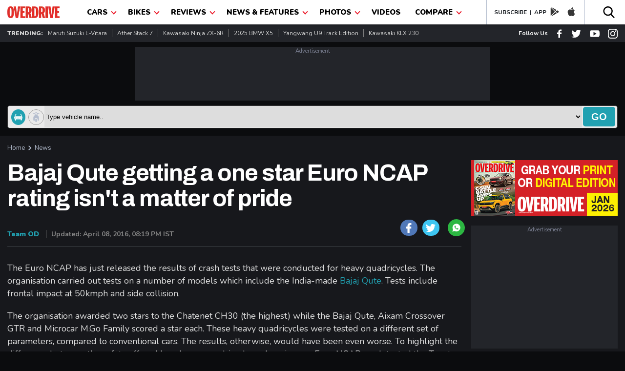

--- FILE ---
content_type: text/html; charset=utf-8
request_url: https://www.google.com/recaptcha/api2/aframe
body_size: 267
content:
<!DOCTYPE HTML><html><head><meta http-equiv="content-type" content="text/html; charset=UTF-8"></head><body><script nonce="6F6O7IG81W_z_UZyChV-xw">/** Anti-fraud and anti-abuse applications only. See google.com/recaptcha */ try{var clients={'sodar':'https://pagead2.googlesyndication.com/pagead/sodar?'};window.addEventListener("message",function(a){try{if(a.source===window.parent){var b=JSON.parse(a.data);var c=clients[b['id']];if(c){var d=document.createElement('img');d.src=c+b['params']+'&rc='+(localStorage.getItem("rc::a")?sessionStorage.getItem("rc::b"):"");window.document.body.appendChild(d);sessionStorage.setItem("rc::e",parseInt(sessionStorage.getItem("rc::e")||0)+1);localStorage.setItem("rc::h",'1769656717624');}}}catch(b){}});window.parent.postMessage("_grecaptcha_ready", "*");}catch(b){}</script></body></html>

--- FILE ---
content_type: application/javascript; charset=utf-8
request_url: https://fundingchoicesmessages.google.com/f/AGSKWxW3nMMip7kJvMw3PQGNMdSOezmV-paCJdT9kiUiHCD1BMWiFDx0hR2dfUi7HF1l7TfbZHWzLDU-X0Ojve3JzqtLl1xIWu0YTC4g7JhxbhuL11-mwXFe5l9fSmp97_yRSd_jsZFeAsUCnKoZTBbppBy2qLOdMjCiOPB8KnjowMpR10v_uy_6MQ3hl446/_/displayAdFrame./overlayad.=loadAdStatus&/ban_ad./ad_square_
body_size: -1285
content:
window['5d18140a-aacd-40d6-81b2-1d33755d5bda'] = true;